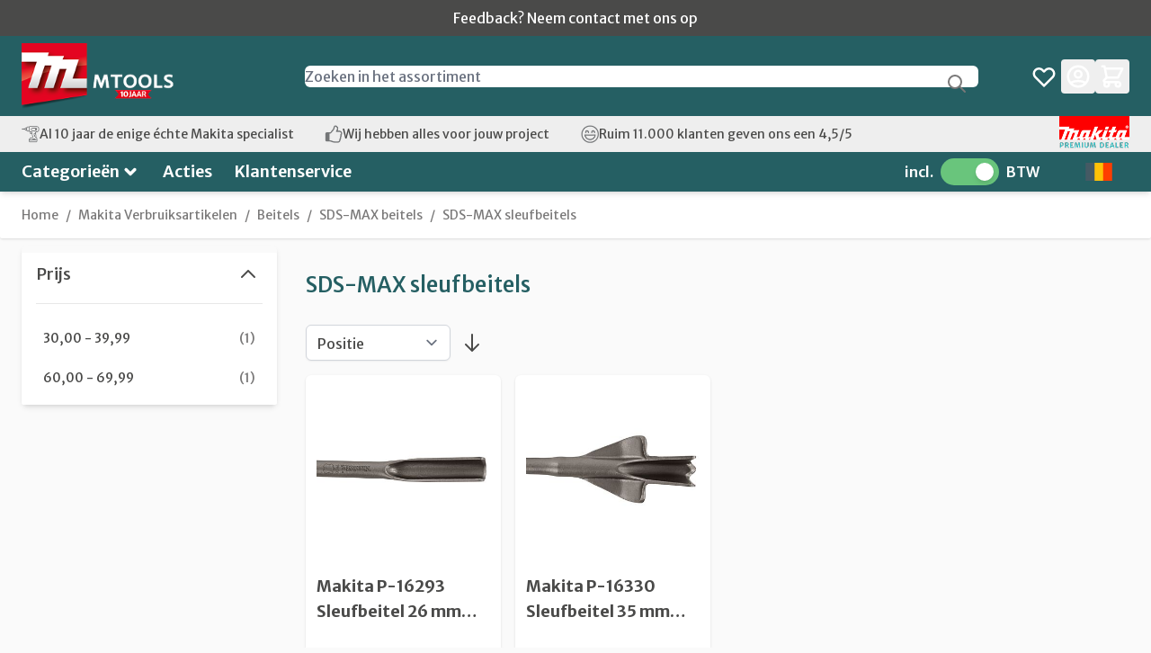

--- FILE ---
content_type: application/javascript
request_url: https://www.mtools.be/static/version1765965767/frontend/Mtools/hyva/nl_NL/Hyva_BladzyAnalytic/js/hyva-links.min.js
body_size: 513
content:
var trackedUrls = {};
var appliedBindings = [];

window.bladzyAnalyticInit = function (el) {
    if (appliedBindings.indexOf(el) < 0) {
        appliedBindings.push(el);
        el.addEventListener("mousedown", function (event) {
           trackUrl(event);
        });
        el.addEventListener("click", function (event) {
           trackUrl(event);
        });
        el.addEventListener("touchstart", function (event) {
           trackUrl(event);
        });
    }
}

function trackUrl(el) {
    var url = el.currentTarget.dataset.bladzyAnalytic;

    if (!trackedUrls[url]) {
        trackedUrls[url] = 1;
        let data = {}
        let xhr = new XMLHttpRequest()
        xhr.open('GET', url + '?action_url=' + window.location.href, true)
        xhr.setRequestHeader('Content-type', 'application/json; charset=UTF-8')
        xhr.send();
    }
}

function onElementInserted(elementSelector, callback) {
    var onMutationsObserved = function(mutations) {
        mutations.forEach(function(mutation) {
            if (mutation.addedNodes.length) {
                var elements = document.querySelectorAll(elementSelector);
                for (var i = 0, len = elements.length; i < len; i++) {
                    callback(elements[i]);
                }
            }
        });
    };

    var target = document.getElementsByTagName('body'),
        config = { childList: true, subtree: true },
        MutationObserver = window.MutationObserver || window.WebKitMutationObserver,
        observer = new MutationObserver(onMutationsObserved);

    observer.observe(target[0], config);
}

document.addEventListener('DOMContentLoaded', function(event) {
    onElementInserted('[data-bladzy-analytic]', function(e){
        window.bladzyAnalyticInit(e);
    });
});

--- FILE ---
content_type: text/javascript
request_url: https://widgets.trustedshops.com/js/XE02497899030AF0914F938EB5A516056.js
body_size: 1573
content:
((e,t)=>{const a={shopInfo:{tsId:"XE02497899030AF0914F938EB5A516056",name:"mtools.be",url:"www.mtools.be",language:"nl",targetMarket:"BEL",ratingVariant:"WIDGET",eTrustedIds:{accountId:"acc-b362337d-e73f-46f1-bbaa-62777fc607bb",channelId:"chl-bea57105-86dd-4d0e-aabe-08cedf1b1e62"},buyerProtection:{certificateType:"CLASSIC",certificateState:"DISABLED",mainProtectionCurrency:"EUR",classicProtectionAmount:2500,maxProtectionDuration:30,firstCertified:"2021-10-26 11:34:21"},reviewSystem:{rating:{averageRating:4.46,averageRatingCount:162,overallRatingCount:1433,distribution:{oneStar:11,twoStars:2,threeStars:2,fourStars:33,fiveStars:114}},reviews:[{average:4,buyerStatement:"Correcte prijs en zeer snelle verzending.\n\nJammer dat de registratie van het toestel om de gratis accu te ontvangen niet lukt.\nWat een slechte service van Makita.NL!",rawChangeDate:"2026-01-05T21:10:46.000Z",changeDate:"5/1/2026",transactionDate:"30/11/2025"},{buyerFirstName:"Raf",buyerlastName:"D.",average:5,buyerStatement:"Onderdeel bestellen ging zeer snel.",rawChangeDate:"2025-12-28T11:36:06.000Z",changeDate:"28/12/2025",transactionDate:"15/12/2025"},{buyerFirstName:"Jozef",buyerlastName:"V.",average:4,buyerStatement:"Ik had twee vragen. Met jullie antwoorden kon ik laat 1 product bestellen daar ik van het tweede geen referentie heb gekregen, ik heb het toen ergens anders moeten bestellen om het tijdig voor elkaar te krijgen, jammer eigenlijk.",rawChangeDate:"2025-12-12T10:41:57.000Z",changeDate:"12/12/2025",transactionDate:"3/12/2025"}]},features:["MARS_PUBLIC_QUESTIONNAIRE","MARS_QUESTIONNAIRE","MARS_REVIEWS","MARS_EVENTS","DISABLE_REVIEWREQUEST_SENDING","NET_RECOMMENDATION_SCORE","INDIVIDUAL_REVIEW_FORM","REVIEWS_AUTO_COLLECTION","GUARANTEE_RECOG_CLASSIC_INTEGRATION","PRODUCT_REVIEWS"],consentManagementType:"OFF",urls:{profileUrl:"https://www.trstd.com/nl-be/reviews/mtools-be",profileUrlLegalSection:"https://www.trstd.com/nl-be/reviews/mtools-be#legal-info",reviewLegalUrl:"https://help.etrusted.com/hc/nl/articles/23970864566162"},contractStartDate:"2018-11-20 00:00:00",shopkeeper:{name:"Mtools B.V.",street:"Habraken 1199 C",country:"NL",city:"Veldhoven",zip:"5507TB"},displayVariant:"reviews-only",variant:"reviews-only",twoLetterCountryCode:"BE"},"process.env":{STAGE:"prod"},externalConfig:{trustbadgeScriptUrl:"https://widgets.trustedshops.com/assets/trustbadge.js",cdnDomain:"widgets.trustedshops.com"},elementIdSuffix:"-98e3dadd90eb493088abdc5597a70810",buildTimestamp:"2026-01-18T05:28:34.800Z",buildStage:"prod"},r=a=>{const{trustbadgeScriptUrl:r}=a.externalConfig;let n=t.querySelector(`script[src="${r}"]`);n&&t.body.removeChild(n),n=t.createElement("script"),n.src=r,n.charset="utf-8",n.setAttribute("data-type","trustbadge-business-logic"),n.onerror=()=>{throw new Error(`The Trustbadge script could not be loaded from ${r}. Have you maybe selected an invalid TSID?`)},n.onload=()=>{e.trustbadge?.load(a)},t.body.appendChild(n)};"complete"===t.readyState?r(a):e.addEventListener("load",(()=>{r(a)}))})(window,document);

--- FILE ---
content_type: application/x-javascript; charset=utf-8
request_url: https://consent.cookiebot.com/8bbb1961-c9cf-46a3-8263-6d5dd40118b6/cc.js?renew=false&referer=www.mtools.be&dnt=false&init=false&culture=be
body_size: 210
content:
if(console){var cookiedomainwarning='Error: The domain WWW.MTOOLS.BE is not authorized to show the cookie banner for domain group ID 8bbb1961-c9cf-46a3-8263-6d5dd40118b6. Please add it to the domain group in the Cookiebot Manager to authorize the domain.';if(typeof console.warn === 'function'){console.warn(cookiedomainwarning)}else{console.log(cookiedomainwarning)}};

--- FILE ---
content_type: application/javascript
request_url: https://static.spotlersearch.com/custom/120317/snippet.js
body_size: 2882
content:
/** Start Sooqr.com on-site search and navigation code **/

// var cookieValue = getCookie("tax_display");

// sooqrUenc = encodeURIComponent(sooqrUenc);

// if(cookieValue === "") {
//     cookieValue = 2;
// }

// function getCookie(name) {
// var v = document.cookie.match('(^|;) ?' + name + '=([^;]*)(;|$)');
// return v ? v[2] : null;
// }
// var sooqrFormKey = getCookie("form_key");
// var sooqrUenc = btoa(window.location.href);

var _wssq = _wssq || [],
    setResizeFunction= false,
    sooqrAccount = '120317-1', //Set the correct Sooqr account ID
    container = '#maincontent', // Set the target for the Sooqr container
    excludePlaceholder = 'Zoeken in het assortiment', // Exclude this placeholder text
    searchFieldId = 'search', // Search field ID, for multiple search fields use an array ['1','2']
    position = 'screen-middle',
    positionOption = {top:10}; // Empty for left or right

_wssq.push(['_load', { 'suggest' : { 'account' : 'SQ-' + sooqrAccount, 'version' : 4, fieldId : searchFieldId, containerParent: container}}]);
_wssq.push(['suggest._setPosition', position, positionOption]);
_wssq.push(['suggest._setLocale', 'nl_NL']);
_wssq.push(['suggest._excludePlaceholders', excludePlaceholder]);
_wssq.push(['suggest._bindEvent', 'open', function() {
    if(!setResizeFunction) {$jQ( window ).resize(function() {if($jQ('.sooqrSearchContainer-' + sooqrAccount).is(':visible')) {websight.sooqr.instances['SQ-' + sooqrAccount].positionContainer(null, null, true);}});setResizeFunction = true;}
    $jQ(container+">*").not('.sooqrSearchContainer').addClass('SooqrHide');
    $jQ(".breadcrumbs").addClass('SooqrHide');
}]);

// _wssq.push(['suggest._bindEvent', 'updateResults', function() {
//     $jQ('[data-role="tocart-form"]').each(function(){
//         $jQ(this).attr('action', $jQ(this).attr('action').replace('%uenckey%', sooqrUenc));
//         $jQ(this).find("input[name='uenc']").attr('value', $jQ(this).find("input[name='uenc']").attr('value').replace('%uenckey%', sooqrUenc));
//         $jQ(this).find("input[name='form_key']").attr('value', $jQ(this).find("input[name='form_key']").attr('value').replace('%formkey%', sooqrFormKey));
//     });
// }]);

_wssq.push(['suggest._bindEvent', 'close', function() {
    $jQ('.SooqrHide').removeClass('SooqrHide');
}]);

(function() {
    var ws = document.createElement('script'); ws.type = 'text/javascript'; ws.async = true;
    ws.src = ('https:' == document.location.protocol ? 'https://' : 'http://') + 'static.spotlersearch.com/sooqr.js';
    var s = document.getElementsByTagName('script')[0]; s.parentNode.insertBefore(ws, s);
})();
(function() {
    var ws = document.createElement('script'); ws.type = 'text/javascript'; ws.async = true;
    ws.src = ('https:' == document.location.protocol ? 'https://' : 'http://') + 'spotlersearchanalytics.com/insights.js';
    var s = document.getElementsByTagName('script')[0]; s.parentNode.insertBefore(ws, s);
})();
/** End Sooqr.com on-site search and navigation code **/
